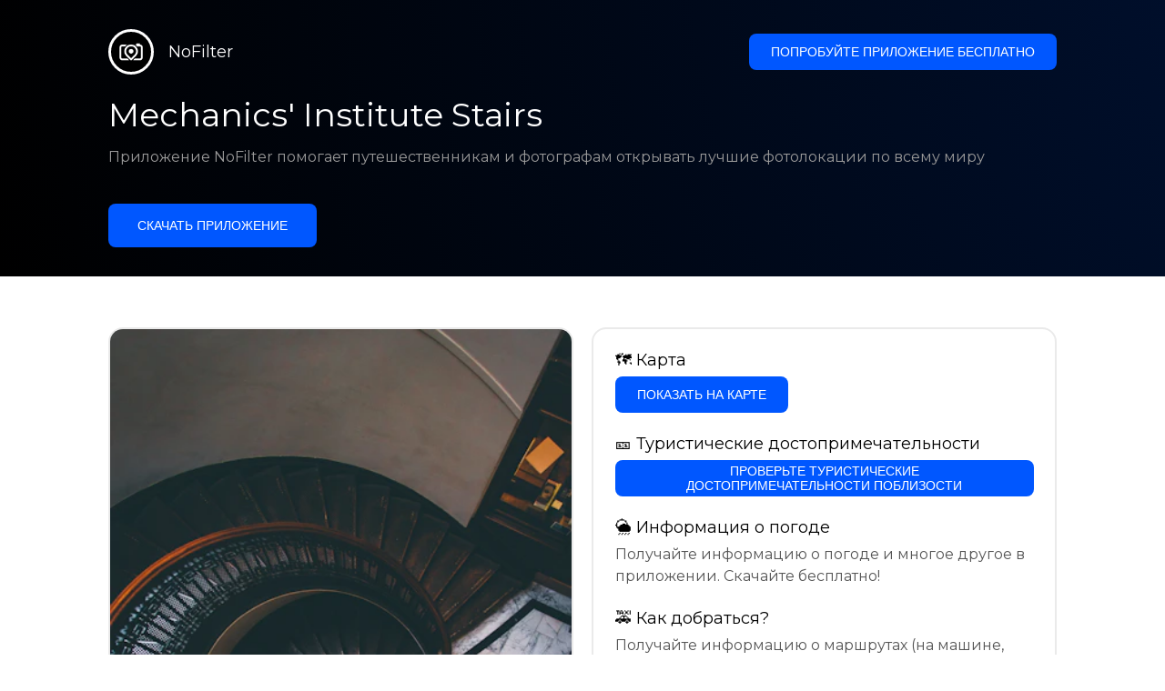

--- FILE ---
content_type: text/html; charset=utf-8
request_url: https://getnofilter.com/ru/spot/mechanics-institute-stairs-in-united-states
body_size: 7857
content:
<!DOCTYPE html><html lang="ru"><head><meta charSet="utf-8"/><meta name="viewport" content="width=device-width, initial-scale=1"/><link rel="preload" href="/_next/static/media/e8f2fbee2754df70-s.p.9b7a96b4.woff2" as="font" crossorigin="" type="font/woff2"/><link rel="preload" as="image" href="https://images.unsplash.com/photo-1534380084627-2d94b8093f99?ixlib=rb-1.2.1&amp;q=80&amp;auto=format&amp;crop=entropy&amp;cs=tinysrgb&amp;w=400&amp;fit=max&amp;ixid=eyJhcHBfaWQiOjIzOTI1fQ" fetchPriority="high"/><link rel="stylesheet" href="/_next/static/chunks/f4e0acf8cdada3ec.css" data-precedence="next"/><link rel="stylesheet" href="/_next/static/chunks/d5fee9eb36fedcb3.css" data-precedence="next"/><link rel="preload" as="script" fetchPriority="low" href="/_next/static/chunks/4c52643e5f1cf96b.js"/><script src="/_next/static/chunks/bed41af93ccbf77b.js" async=""></script><script src="/_next/static/chunks/8082ab48faca5ea1.js" async=""></script><script src="/_next/static/chunks/0e4889d356df2fcb.js" async=""></script><script src="/_next/static/chunks/turbopack-982cc4d3ec32fdef.js" async=""></script><script src="/_next/static/chunks/ff1a16fafef87110.js" async=""></script><script src="/_next/static/chunks/7dd66bdf8a7e5707.js" async=""></script><script src="/_next/static/chunks/a5196e0b2ba7a278.js" async=""></script><script src="/_next/static/chunks/84cb2b6e89d7b546.js" async=""></script><meta name="next-size-adjust" content=""/><link rel="preconnect" href="https://images.unsplash.com" crossorigin="anonymous"/><link rel="preconnect" href="https://statics.getnofilter.com" crossorigin="anonymous"/><meta name="theme-color" content="#ffffff"/><title>Mechanics&#x27; Institute Stairs - United States</title><meta name="description" content="Лестница Института механиков в Сан-Франциско, Соединенные Штаты, является отличным местом для посещения как туристами, так и фотографами. Расположенная на Мишн-стрит, известной своим ярким уличным искусством и граффити, большая лестница включает крутые ступени, выкрашенные в черный цвет, с настенными росписями, которые добавляют ей яркости. Лестница также оснащена светодиодным освещением, что помогает подчеркнуть ее красоту ночью, когда включены огни. На вершине лестницы виден исторический Институт механиков в стиле бозар, который был объявлен историческим памятником в 1985 году. Основная же достопримечательность здесь — просторная зона для сидения сбоку, предоставленная посетителям знаковой лестницы, чтобы они могли отдохнуть, насладиться видом, почитать книгу или просто наблюдать за прохожими в разнообразном Сан-Франциско."/><meta name="author" content="Broda Noel"/><meta name="keywords" content="photo spots,photo location,best places to take photos,best instagrammable places,photo-travel app"/><meta name="robots" content="index, follow"/><meta name="apple-itunes-app" content="app-id=1445583976"/><meta name="fb:app_id" content="379133649596384"/><meta name="X-UA-Compatible" content="ie=edge"/><link rel="canonical" href="https://getnofilter.com/ru/spot/mechanics-institute-stairs-in-united-states"/><link rel="alternate" hrefLang="ar" href="https://getnofilter.com/ar/spot/mechanics-institute-stairs-in-united-states"/><link rel="alternate" hrefLang="az" href="https://getnofilter.com/az/spot/mechanics-institute-stairs-in-united-states"/><link rel="alternate" hrefLang="be" href="https://getnofilter.com/be/spot/mechanics-institute-stairs-in-united-states"/><link rel="alternate" hrefLang="ca" href="https://getnofilter.com/ca/spot/mechanics-institute-stairs-in-united-states"/><link rel="alternate" hrefLang="cs" href="https://getnofilter.com/cs/spot/mechanics-institute-stairs-in-united-states"/><link rel="alternate" hrefLang="de" href="https://getnofilter.com/de/spot/mechanics-institute-stairs-in-united-states"/><link rel="alternate" hrefLang="en" href="https://getnofilter.com/en/spot/mechanics-institute-stairs-in-united-states"/><link rel="alternate" hrefLang="es" href="https://getnofilter.com/es/spot/mechanics-institute-stairs-in-united-states"/><link rel="alternate" hrefLang="fa" href="https://getnofilter.com/fa/spot/mechanics-institute-stairs-in-united-states"/><link rel="alternate" hrefLang="fr" href="https://getnofilter.com/fr/spot/mechanics-institute-stairs-in-united-states"/><link rel="alternate" hrefLang="hi" href="https://getnofilter.com/hi/spot/mechanics-institute-stairs-in-united-states"/><link rel="alternate" hrefLang="hr" href="https://getnofilter.com/hr/spot/mechanics-institute-stairs-in-united-states"/><link rel="alternate" hrefLang="hu" href="https://getnofilter.com/hu/spot/mechanics-institute-stairs-in-united-states"/><link rel="alternate" hrefLang="id" href="https://getnofilter.com/id/spot/mechanics-institute-stairs-in-united-states"/><link rel="alternate" hrefLang="in" href="https://getnofilter.com/id/spot/mechanics-institute-stairs-in-united-states"/><link rel="alternate" hrefLang="is" href="https://getnofilter.com/is/spot/mechanics-institute-stairs-in-united-states"/><link rel="alternate" hrefLang="it" href="https://getnofilter.com/it/spot/mechanics-institute-stairs-in-united-states"/><link rel="alternate" hrefLang="ja" href="https://getnofilter.com/ja/spot/mechanics-institute-stairs-in-united-states"/><link rel="alternate" hrefLang="ko" href="https://getnofilter.com/ko/spot/mechanics-institute-stairs-in-united-states"/><link rel="alternate" hrefLang="nl" href="https://getnofilter.com/nl/spot/mechanics-institute-stairs-in-united-states"/><link rel="alternate" hrefLang="pl" href="https://getnofilter.com/pl/spot/mechanics-institute-stairs-in-united-states"/><link rel="alternate" hrefLang="pt" href="https://getnofilter.com/pt/spot/mechanics-institute-stairs-in-united-states"/><link rel="alternate" hrefLang="ro" href="https://getnofilter.com/ro/spot/mechanics-institute-stairs-in-united-states"/><link rel="alternate" hrefLang="ru" href="https://getnofilter.com/ru/spot/mechanics-institute-stairs-in-united-states"/><link rel="alternate" hrefLang="sk" href="https://getnofilter.com/sk/spot/mechanics-institute-stairs-in-united-states"/><link rel="alternate" hrefLang="sv" href="https://getnofilter.com/sv/spot/mechanics-institute-stairs-in-united-states"/><link rel="alternate" hrefLang="th" href="https://getnofilter.com/th/spot/mechanics-institute-stairs-in-united-states"/><link rel="alternate" hrefLang="tr" href="https://getnofilter.com/tr/spot/mechanics-institute-stairs-in-united-states"/><link rel="alternate" hrefLang="uk" href="https://getnofilter.com/uk/spot/mechanics-institute-stairs-in-united-states"/><link rel="alternate" hrefLang="vi" href="https://getnofilter.com/vi/spot/mechanics-institute-stairs-in-united-states"/><link rel="alternate" hrefLang="zh" href="https://getnofilter.com/zh/spot/mechanics-institute-stairs-in-united-states"/><meta property="og:title" content="Mechanics&#x27; Institute Stairs - United States"/><meta property="og:description" content="Лестница Института механиков в Сан-Франциско, Соединенные Штаты, является отличным местом для посещения как туристами, так и фотографами. Расположенная на Мишн-стрит, известной своим ярким уличным искусством и граффити, большая лестница включает крутые ступени, выкрашенные в черный цвет, с настенными росписями, которые добавляют ей яркости. Лестница также оснащена светодиодным освещением, что помогает подчеркнуть ее красоту ночью, когда включены огни. На вершине лестницы виден исторический Институт механиков в стиле бозар, который был объявлен историческим памятником в 1985 году. Основная же достопримечательность здесь — просторная зона для сидения сбоку, предоставленная посетителям знаковой лестницы, чтобы они могли отдохнуть, насладиться видом, почитать книгу или просто наблюдать за прохожими в разнообразном Сан-Франциско."/><meta property="og:url" content="https://getnofilter.com/ru/spot/mechanics-institute-stairs-in-united-states"/><meta property="og:site_name" content="NoFilter®"/><meta property="og:locale" content="ru"/><meta property="og:image" content="https://images.unsplash.com/photo-1534380084627-2d94b8093f99?ixlib=rb-1.2.1&amp;q=80&amp;auto=format&amp;crop=entropy&amp;cs=tinysrgb&amp;w=1080&amp;fit=max&amp;ixid=eyJhcHBfaWQiOjIzOTI1fQ"/><meta property="og:image:width" content="4000"/><meta property="og:image:height" content="6000"/><meta property="og:image:alt" content="Mechanics&#x27; Institute Stairs - United States"/><meta property="og:type" content="website"/><meta name="twitter:card" content="summary_large_image"/><meta name="twitter:title" content="Mechanics&#x27; Institute Stairs - United States"/><meta name="twitter:description" content="Лестница Института механиков в Сан-Франциско, Соединенные Штаты, является отличным местом для посещения как туристами, так и фотографами. Расположенная на Мишн-стрит, известной своим ярким уличным искусством и граффити, большая лестница включает крутые ступени, выкрашенные в черный цвет, с настенными росписями, которые добавляют ей яркости. Лестница также оснащена светодиодным освещением, что помогает подчеркнуть ее красоту ночью, когда включены огни. На вершине лестницы виден исторический Институт механиков в стиле бозар, который был объявлен историческим памятником в 1985 году. Основная же достопримечательность здесь — просторная зона для сидения сбоку, предоставленная посетителям знаковой лестницы, чтобы они могли отдохнуть, насладиться видом, почитать книгу или просто наблюдать за прохожими в разнообразном Сан-Франциско."/><meta name="twitter:image" content="https://images.unsplash.com/photo-1534380084627-2d94b8093f99?ixlib=rb-1.2.1&amp;q=80&amp;auto=format&amp;crop=entropy&amp;cs=tinysrgb&amp;w=1080&amp;fit=max&amp;ixid=eyJhcHBfaWQiOjIzOTI1fQ"/><meta name="twitter:image:width" content="4000"/><meta name="twitter:image:height" content="6000"/><meta name="twitter:image:alt" content="Mechanics&#x27; Institute Stairs - United States"/><link rel="shortcut icon" href="/img/favicon-small.png"/><link rel="apple-touch-icon" href="/img/favicon.png"/><script src="/_next/static/chunks/a6dad97d9634a72d.js" noModule=""></script></head><body class="montserrat_a82a09f6-module__zj2oXG__className"><div hidden=""><!--$--><!--/$--></div><div class="Header-module__ldgnoG__root"><div class="content-wrapper"><div class="Header-module__ldgnoG__top"><a class="Logo-module__FeqWJG__root" href="/ru"><div class="Logo-module__FeqWJG__image"></div><div class="Logo-module__FeqWJG__text">NoFilter</div></a><div class="desktopOnly"><button class="Button-module__e7WGRa__root   ">Попробуйте приложение бесплатно</button></div></div><div class="Header-module__ldgnoG__center"><div class="Header-module__ldgnoG__left"><h1>Mechanics&#x27; Institute Stairs</h1><p>Приложение NoFilter помогает путешественникам и фотографам открывать лучшие фотолокации по всему миру</p><button class="Button-module__e7WGRa__root Button-module__e7WGRa__big  ">Скачать приложение</button></div></div></div></div><div class="Spot-module__d2znca__root"><div class="content-wrapper" id="content"><article class="TheSpot-module__2jdcOG__root"><div class="TheSpot-module__2jdcOG__wrapper"><div class="TheSpot-module__2jdcOG__photo" data-n="1"><figure><img fetchPriority="high" class="img" src="https://images.unsplash.com/photo-1534380084627-2d94b8093f99?ixlib=rb-1.2.1&amp;q=80&amp;auto=format&amp;crop=entropy&amp;cs=tinysrgb&amp;w=400&amp;fit=max&amp;ixid=eyJhcHBfaWQiOjIzOTI1fQ" alt="Mechanics&#x27; Institute Stairs - United States" style="width:100%;aspect-ratio:0.6666666666666666"/><figcaption>Mechanics&#x27; Institute Stairs - United States</figcaption><div class="TheSpot-module__2jdcOG__data"><div class="TheSpot-module__2jdcOG__by"><div class="TheSpot-module__2jdcOG__avatar">U</div><span>@<!-- -->jaredd_craig<!-- --> - Unsplash</span></div><div class="TheSpot-module__2jdcOG__name">Mechanics&#x27; Institute Stairs</div><div class="TheSpot-module__2jdcOG__from">📍 <!-- -->United States</div></div><div class="TheSpot-module__2jdcOG__description"><span>Лестница Института механиков в Сан-Франциско, Соединенные Штаты, является отличным местом для посещения как туристами, так и фотографами. Расположенная на Мишн-стрит, известной своим ярким уличным искусством и граффити, большая лестница включает крутые ступени, выкрашенные в черный цвет, с настенными росписями, которые добавляют ей яркости. Лестница также оснащена светодиодным освещением, что помогает подчеркнуть ее красоту ночью, когда включены огни. На вершине лестницы виден исторический Институт механиков в стиле бозар, который был объявлен историческим памятником в 1985 году. Основная же достопримечательность здесь — просторная зона для сидения сбоку, предоставленная посетителям знаковой лестницы, чтобы они могли отдохнуть, насладиться видом, почитать книгу или просто наблюдать за прохожими в разнообразном Сан-Франциско.</span></div></figure></div><div class="TheSpot-module__2jdcOG__actions"><h2 style="margin-top:0">🗺 <!-- -->Карта</h2><button class="Button-module__e7WGRa__root   TheSpot-module__2jdcOG__checkButton">Показать на карте</button><h2>🎫 <!-- -->Туристические достопримечательности</h2><button class="Button-module__e7WGRa__root   TheSpot-module__2jdcOG__checkButton">Проверьте туристические достопримечательности поблизости</button><h2>🌦 <!-- -->Информация о погоде</h2><div class="TheSpot-module__2jdcOG__action_text">Получайте информацию о погоде и многое другое в приложении. Скачайте бесплатно!</div><h2>🚕 <!-- -->Как добраться?</h2><div class="TheSpot-module__2jdcOG__action_text">Получайте информацию о маршрутах (на машине, пешком, общественным транспортом и др.) и многое другое в приложении. Скачайте бесплатно!</div></div></div></article><div class="Spot-module__d2znca__download"><div class="JoinToday-module__8RVVCq__root"><div class="JoinToday-module__8RVVCq__wrapper"><div class="JoinToday-module__8RVVCq__text">Хотите увидеть больше?<br/>Скачайте приложение. Это бесплатно!</div><div class="JoinToday-module__8RVVCq__download"><button class="Button-module__e7WGRa__root Button-module__e7WGRa__big Button-module__e7WGRa__secondary ">Нажмите здесь</button></div></div></div></div></div></div><!--$--><!--/$--><div class="Footer-module__Grjkva__root"><div class="content-wrapper"><div class="Footer-module__Grjkva__wrapper"><div class="Footer-module__Grjkva__left"><div>NoFilter</div><div class="Footer-module__Grjkva__lema">Откройте для себя лучшие фотолокации рядом и по всему миру. Найдите потрясающие места, проверенные фотографами. Бесплатное приложение для Android и iOS</div><div class="Footer-module__Grjkva__title">Социальные сети</div><div class="Footer-module__Grjkva__socialMedia"><a href="https://instagram.com/getnofilter" target="_blank" rel="noopener noreferrer">@getnofilter</a></div></div><div class="Footer-module__Grjkva__center"><div><div class="Footer-module__Grjkva__title">Полезные ссылки</div><ul><li><a href="/ru/blog">Блог</a></li><li><a href="/ru/terms-of-use">Условия использования</a></li><li><a href="/ru/privacy-policy">Политика конфиденциальности</a></li><li><a href="/ru/developers">Developers</a></li><li><a href="ru/brand-toolkit">Brand Toolkit</a></li><li><a href="/ru/contact">Свяжитесь с нами</a></li></ul></div></div><div class="Footer-module__Grjkva__right"><div class="Footer-module__Grjkva__title">Хотите увидеть больше?<br/>Скачайте приложение. Это бесплатно!</div></div></div></div><div class="Footer-module__Grjkva__bottom"><div class="content-wrapper"><div>© Copyright - NoFilter</div></div></div></div><script src="/_next/static/chunks/4c52643e5f1cf96b.js" id="_R_" async=""></script><script>(self.__next_f=self.__next_f||[]).push([0])</script><script>self.__next_f.push([1,"1:\"$Sreact.fragment\"\n2:I[39756,[\"/_next/static/chunks/ff1a16fafef87110.js\",\"/_next/static/chunks/7dd66bdf8a7e5707.js\"],\"default\"]\n3:I[37457,[\"/_next/static/chunks/ff1a16fafef87110.js\",\"/_next/static/chunks/7dd66bdf8a7e5707.js\"],\"default\"]\n6:I[97367,[\"/_next/static/chunks/ff1a16fafef87110.js\",\"/_next/static/chunks/7dd66bdf8a7e5707.js\"],\"OutletBoundary\"]\n8:I[11533,[\"/_next/static/chunks/ff1a16fafef87110.js\",\"/_next/static/chunks/7dd66bdf8a7e5707.js\"],\"AsyncMetadataOutlet\"]\na:I[97367,[\"/_next/static/chunks/ff1a16fafef87110.js\",\"/_next/static/chunks/7dd66bdf8a7e5707.js\"],\"ViewportBoundary\"]\nc:I[97367,[\"/_next/static/chunks/ff1a16fafef87110.js\",\"/_next/static/chunks/7dd66bdf8a7e5707.js\"],\"MetadataBoundary\"]\nd:\"$Sreact.suspense\"\nf:I[68027,[],\"default\"]\n:HL[\"/_next/static/chunks/f4e0acf8cdada3ec.css\",\"style\"]\n:HL[\"/_next/static/media/e8f2fbee2754df70-s.p.9b7a96b4.woff2\",\"font\",{\"crossOrigin\":\"\",\"type\":\"font/woff2\"}]\n:HL[\"/_next/static/chunks/d5fee9eb36fedcb3.css\",\"style\"]\n"])</script><script>self.__next_f.push([1,"0:{\"P\":null,\"b\":\"8ue0UDvI8FZK_NeqvX7jw\",\"p\":\"\",\"c\":[\"\",\"ru\",\"spot\",\"mechanics-institute-stairs-in-united-states\"],\"i\":false,\"f\":[[[\"\",{\"children\":[[\"lang\",\"ru\",\"d\"],{\"children\":[\"spot\",{\"children\":[[\"slug\",\"mechanics-institute-stairs-in-united-states\",\"d\"],{\"children\":[\"__PAGE__\",{}]}]}]},\"$undefined\",\"$undefined\",true]}],[\"\",[\"$\",\"$1\",\"c\",{\"children\":[null,[\"$\",\"$L2\",null,{\"parallelRouterKey\":\"children\",\"error\":\"$undefined\",\"errorStyles\":\"$undefined\",\"errorScripts\":\"$undefined\",\"template\":[\"$\",\"$L3\",null,{}],\"templateStyles\":\"$undefined\",\"templateScripts\":\"$undefined\",\"notFound\":[[[\"$\",\"title\",null,{\"children\":\"404: This page could not be found.\"}],[\"$\",\"div\",null,{\"style\":{\"fontFamily\":\"system-ui,\\\"Segoe UI\\\",Roboto,Helvetica,Arial,sans-serif,\\\"Apple Color Emoji\\\",\\\"Segoe UI Emoji\\\"\",\"height\":\"100vh\",\"textAlign\":\"center\",\"display\":\"flex\",\"flexDirection\":\"column\",\"alignItems\":\"center\",\"justifyContent\":\"center\"},\"children\":[\"$\",\"div\",null,{\"children\":[[\"$\",\"style\",null,{\"dangerouslySetInnerHTML\":{\"__html\":\"body{color:#000;background:#fff;margin:0}.next-error-h1{border-right:1px solid rgba(0,0,0,.3)}@media (prefers-color-scheme:dark){body{color:#fff;background:#000}.next-error-h1{border-right:1px solid rgba(255,255,255,.3)}}\"}}],[\"$\",\"h1\",null,{\"className\":\"next-error-h1\",\"style\":{\"display\":\"inline-block\",\"margin\":\"0 20px 0 0\",\"padding\":\"0 23px 0 0\",\"fontSize\":24,\"fontWeight\":500,\"verticalAlign\":\"top\",\"lineHeight\":\"49px\"},\"children\":404}],[\"$\",\"div\",null,{\"style\":{\"display\":\"inline-block\"},\"children\":[\"$\",\"h2\",null,{\"style\":{\"fontSize\":14,\"fontWeight\":400,\"lineHeight\":\"49px\",\"margin\":0},\"children\":\"This page could not be found.\"}]}]]}]}]],[]],\"forbidden\":\"$undefined\",\"unauthorized\":\"$undefined\"}]]}],{\"children\":[[\"lang\",\"ru\",\"d\"],[\"$\",\"$1\",\"c\",{\"children\":[[[\"$\",\"link\",\"0\",{\"rel\":\"stylesheet\",\"href\":\"/_next/static/chunks/f4e0acf8cdada3ec.css\",\"precedence\":\"next\",\"crossOrigin\":\"$undefined\",\"nonce\":\"$undefined\"}],[\"$\",\"script\",\"script-0\",{\"src\":\"/_next/static/chunks/a5196e0b2ba7a278.js\",\"async\":true,\"nonce\":\"$undefined\"}]],\"$L4\"]}],{\"children\":[\"spot\",[\"$\",\"$1\",\"c\",{\"children\":[null,[\"$\",\"$L2\",null,{\"parallelRouterKey\":\"children\",\"error\":\"$undefined\",\"errorStyles\":\"$undefined\",\"errorScripts\":\"$undefined\",\"template\":[\"$\",\"$L3\",null,{}],\"templateStyles\":\"$undefined\",\"templateScripts\":\"$undefined\",\"notFound\":\"$undefined\",\"forbidden\":\"$undefined\",\"unauthorized\":\"$undefined\"}]]}],{\"children\":[[\"slug\",\"mechanics-institute-stairs-in-united-states\",\"d\"],[\"$\",\"$1\",\"c\",{\"children\":[null,[\"$\",\"$L2\",null,{\"parallelRouterKey\":\"children\",\"error\":\"$undefined\",\"errorStyles\":\"$undefined\",\"errorScripts\":\"$undefined\",\"template\":[\"$\",\"$L3\",null,{}],\"templateStyles\":\"$undefined\",\"templateScripts\":\"$undefined\",\"notFound\":\"$undefined\",\"forbidden\":\"$undefined\",\"unauthorized\":\"$undefined\"}]]}],{\"children\":[\"__PAGE__\",[\"$\",\"$1\",\"c\",{\"children\":[\"$L5\",[[\"$\",\"link\",\"0\",{\"rel\":\"stylesheet\",\"href\":\"/_next/static/chunks/d5fee9eb36fedcb3.css\",\"precedence\":\"next\",\"crossOrigin\":\"$undefined\",\"nonce\":\"$undefined\"}],[\"$\",\"script\",\"script-0\",{\"src\":\"/_next/static/chunks/84cb2b6e89d7b546.js\",\"async\":true,\"nonce\":\"$undefined\"}]],[\"$\",\"$L6\",null,{\"children\":[\"$L7\",[\"$\",\"$L8\",null,{\"promise\":\"$@9\"}]]}]]}],{},null,false]},null,false]},null,false]},null,false]},null,false],[\"$\",\"$1\",\"h\",{\"children\":[null,[[\"$\",\"$La\",null,{\"children\":\"$Lb\"}],[\"$\",\"meta\",null,{\"name\":\"next-size-adjust\",\"content\":\"\"}]],[\"$\",\"$Lc\",null,{\"children\":[\"$\",\"div\",null,{\"hidden\":true,\"children\":[\"$\",\"$d\",null,{\"fallback\":null,\"children\":\"$Le\"}]}]}]]}],false]],\"m\":\"$undefined\",\"G\":[\"$f\",[]],\"s\":false,\"S\":true}\n"])</script><script>self.__next_f.push([1,"10:I[22016,[\"/_next/static/chunks/a5196e0b2ba7a278.js\",\"/_next/static/chunks/84cb2b6e89d7b546.js\"],\"default\"]\n"])</script><script>self.__next_f.push([1,"4:[\"$\",\"html\",null,{\"lang\":\"ru\",\"children\":[[\"$\",\"head\",null,{\"children\":[[\"$\",\"link\",null,{\"rel\":\"preconnect\",\"href\":\"https://images.unsplash.com\",\"crossOrigin\":\"anonymous\"}],[\"$\",\"link\",null,{\"rel\":\"preconnect\",\"href\":\"https://statics.getnofilter.com\",\"crossOrigin\":\"anonymous\"}]]}],[\"$\",\"body\",null,{\"className\":\"montserrat_a82a09f6-module__zj2oXG__className\",\"children\":[[\"$\",\"$L2\",null,{\"parallelRouterKey\":\"children\",\"error\":\"$undefined\",\"errorStyles\":\"$undefined\",\"errorScripts\":\"$undefined\",\"template\":[\"$\",\"$L3\",null,{}],\"templateStyles\":\"$undefined\",\"templateScripts\":\"$undefined\",\"notFound\":\"$undefined\",\"forbidden\":\"$undefined\",\"unauthorized\":\"$undefined\"}],[\"$\",\"div\",null,{\"className\":\"Footer-module__Grjkva__root\",\"children\":[[\"$\",\"div\",null,{\"className\":\"content-wrapper\",\"children\":[\"$\",\"div\",null,{\"className\":\"Footer-module__Grjkva__wrapper\",\"children\":[[\"$\",\"div\",null,{\"className\":\"Footer-module__Grjkva__left\",\"children\":[[\"$\",\"div\",null,{\"children\":\"NoFilter\"}],[\"$\",\"div\",null,{\"className\":\"Footer-module__Grjkva__lema\",\"children\":\"Откройте для себя лучшие фотолокации рядом и по всему миру. Найдите потрясающие места, проверенные фотографами. Бесплатное приложение для Android и iOS\"}],[\"$\",\"div\",null,{\"className\":\"Footer-module__Grjkva__title\",\"children\":\"Социальные сети\"}],[\"$\",\"div\",null,{\"className\":\"Footer-module__Grjkva__socialMedia\",\"children\":[\"$\",\"a\",null,{\"href\":\"https://instagram.com/getnofilter\",\"target\":\"_blank\",\"rel\":\"noopener noreferrer\",\"children\":\"@getnofilter\"}]}]]}],[\"$\",\"div\",null,{\"className\":\"Footer-module__Grjkva__center\",\"children\":[\"$\",\"div\",null,{\"className\":\"$undefined\",\"children\":[[\"$\",\"div\",null,{\"className\":\"Footer-module__Grjkva__title\",\"children\":\"Полезные ссылки\"}],[\"$\",\"ul\",null,{\"children\":[[\"$\",\"li\",null,{\"children\":[\"$\",\"$L10\",null,{\"href\":\"/ru/blog\",\"prefetch\":false,\"children\":\"Блог\"}]}],[\"$\",\"li\",null,{\"children\":[\"$\",\"$L10\",null,{\"href\":\"/ru/terms-of-use\",\"prefetch\":false,\"children\":\"Условия использования\"}]}],[\"$\",\"li\",null,{\"children\":[\"$\",\"$L10\",null,{\"href\":\"/ru/privacy-policy\",\"prefetch\":false,\"children\":\"Политика конфиденциальности\"}]}],[\"$\",\"li\",null,{\"children\":[\"$\",\"$L10\",null,{\"href\":\"/ru/developers\",\"prefetch\":false,\"children\":\"Developers\"}]}],[\"$\",\"li\",null,{\"children\":[\"$\",\"$L10\",null,{\"href\":\"ru/brand-toolkit\",\"prefetch\":false,\"children\":\"Brand Toolkit\"}]}],[\"$\",\"li\",null,{\"children\":[\"$\",\"$L10\",null,{\"href\":\"/ru/contact\",\"prefetch\":false,\"children\":\"Свяжитесь с нами\"}]}]]}]]}]}],[\"$\",\"div\",null,{\"className\":\"Footer-module__Grjkva__right\",\"children\":[\"$\",\"div\",null,{\"className\":\"Footer-module__Grjkva__title\",\"children\":[\"Хотите увидеть больше?\",[\"$\",\"br\",null,{}],\"Скачайте приложение. Это бесплатно!\"]}]}]]}]}],[\"$\",\"div\",null,{\"className\":\"Footer-module__Grjkva__bottom\",\"children\":[\"$\",\"div\",null,{\"className\":\"content-wrapper\",\"children\":[\"$\",\"div\",null,{\"children\":\"© Copyright - NoFilter\"}]}]}]]}]]}]]}]\n"])</script><script>self.__next_f.push([1,"b:[[\"$\",\"meta\",\"0\",{\"charSet\":\"utf-8\"}],[\"$\",\"meta\",\"1\",{\"name\":\"viewport\",\"content\":\"width=device-width, initial-scale=1\"}],[\"$\",\"meta\",\"2\",{\"name\":\"theme-color\",\"content\":\"#ffffff\"}]]\n7:null\n"])</script><script>self.__next_f.push([1,"11:I[79520,[\"/_next/static/chunks/a5196e0b2ba7a278.js\",\"/_next/static/chunks/84cb2b6e89d7b546.js\"],\"\"]\n12:T1492,"])</script><script>self.__next_f.push([1,"[{\"@context\":\"https://schema.org/\",\"@type\":\"WebPage\",\"@id\":\"https://getnofilter.com/ru/spot/mechanics-institute-stairs-in-united-states#webpage\",\"url\":\"https://getnofilter.com/ru/spot/mechanics-institute-stairs-in-united-states\",\"name\":\"Mechanics' Institute Stairs - United States\",\"description\":\"Лестница Института механиков в Сан-Франциско, Соединенные Штаты, является отличным местом для посещения как туристами, так и фотографами. Расположенная на Мишн-стрит, известной своим ярким уличным искусством и граффити, большая лестница включает крутые ступени, выкрашенные в черный цвет, с настенными росписями, которые добавляют ей яркости. Лестница также оснащена светодиодным освещением, что помогает подчеркнуть ее красоту ночью, когда включены огни. На вершине лестницы виден исторический Институт механиков в стиле бозар, который был объявлен историческим памятником в 1985 году. Основная же достопримечательность здесь — просторная зона для сидения сбоку, предоставленная посетителям знаковой лестницы, чтобы они могли отдохнуть, насладиться видом, почитать книгу или просто наблюдать за прохожими в разнообразном Сан-Франциско.\",\"inLanguage\":\"ru\",\"isPartOf\":\"https://getnofilter.com\",\"primaryImageOfPage\":{\"@id\":\"https://getnofilter.com/ru/spot/mechanics-institute-stairs-in-united-states#image\"},\"mainEntity\":{\"@id\":\"https://getnofilter.com/ru/spot/mechanics-institute-stairs-in-united-states#place\"}},{\"@context\":\"https://schema.org/\",\"@type\":\"Place\",\"@id\":\"https://getnofilter.com/ru/spot/mechanics-institute-stairs-in-united-states#place\",\"mainEntityOfPage\":\"https://getnofilter.com/ru/spot/mechanics-institute-stairs-in-united-states#webpage\",\"url\":\"https://getnofilter.com/ru/spot/mechanics-institute-stairs-in-united-states\",\"hasMap\":\"https://getnofilter.com/ru/spot/mechanics-institute-stairs-in-united-states\",\"name\":\"Mechanics' Institute Stairs - United States\",\"description\":\"Лестница Института механиков в Сан-Франциско, Соединенные Штаты, является отличным местом для посещения как туристами, так и фотографами. Расположенная на Мишн-стрит, известной своим ярким уличным искусством и граффити, большая лестница включает крутые ступени, выкрашенные в черный цвет, с настенными росписями, которые добавляют ей яркости. Лестница также оснащена светодиодным освещением, что помогает подчеркнуть ее красоту ночью, когда включены огни. На вершине лестницы виден исторический Институт механиков в стиле бозар, который был объявлен историческим памятником в 1985 году. Основная же достопримечательность здесь — просторная зона для сидения сбоку, предоставленная посетителям знаковой лестницы, чтобы они могли отдохнуть, насладиться видом, почитать книгу или просто наблюдать за прохожими в разнообразном Сан-Франциско.\",\"image\":\"https://images.unsplash.com/photo-1534380084627-2d94b8093f99?ixlib=rb-1.2.1\u0026q=80\u0026auto=format\u0026crop=entropy\u0026cs=tinysrgb\u0026w=1080\u0026fit=max\u0026ixid=eyJhcHBfaWQiOjIzOTI1fQ\",\"latitude\":37.7888673556144,\"longitude\":-122.4030932751734,\"geo\":{\"@type\":\"GeoCoordinates\",\"latitude\":37.7888673556144,\"longitude\":-122.4030932751734},\"address\":{\"@type\":\"PostalAddress\",\"addressCountry\":\"United States\",\"addressLocality\":\"United States\"},\"publicAccess\":true},{\"@context\":\"https://schema.org/\",\"@type\":\"ImageObject\",\"@id\":\"https://getnofilter.com/ru/spot/mechanics-institute-stairs-in-united-states#image\",\"contentUrl\":\"https://images.unsplash.com/photo-1534380084627-2d94b8093f99?ixlib=rb-1.2.1\u0026q=80\u0026auto=format\u0026crop=entropy\u0026cs=tinysrgb\u0026w=1080\u0026fit=max\u0026ixid=eyJhcHBfaWQiOjIzOTI1fQ\",\"license\":\"https://getnofilter.com/terms-of-use\",\"acquireLicensePage\":\"https://getnofilter.com/terms-of-use\",\"creditText\":\"NoFilter \u0026 Photo author\",\"width\":4000,\"height\":6000,\"caption\":\"Mechanics' Institute Stairs - United States\",\"creator\":{\"@type\":\"Person\",\"name\":\"jaredd_craig\"},\"representativeOfPage\":true,\"copyrightNotice\":\"NoFilter \u0026 Photo author\"}]"])</script><script>self.__next_f.push([1,"5:[[\"$\",\"$L11\",null,{\"id\":\"spot-jsonld\",\"type\":\"application/ld+json\",\"dangerouslySetInnerHTML\":{\"__html\":\"$12\"}}],\"$L13\",\"$L14\",\"$L15\"]\n"])</script><script>self.__next_f.push([1,"9:{\"metadata\":[[\"$\",\"title\",\"0\",{\"children\":\"Mechanics' Institute Stairs - United States\"}],[\"$\",\"meta\",\"1\",{\"name\":\"description\",\"content\":\"Лестница Института механиков в Сан-Франциско, Соединенные Штаты, является отличным местом для посещения как туристами, так и фотографами. Расположенная на Мишн-стрит, известной своим ярким уличным искусством и граффити, большая лестница включает крутые ступени, выкрашенные в черный цвет, с настенными росписями, которые добавляют ей яркости. Лестница также оснащена светодиодным освещением, что помогает подчеркнуть ее красоту ночью, когда включены огни. На вершине лестницы виден исторический Институт механиков в стиле бозар, который был объявлен историческим памятником в 1985 году. Основная же достопримечательность здесь — просторная зона для сидения сбоку, предоставленная посетителям знаковой лестницы, чтобы они могли отдохнуть, насладиться видом, почитать книгу или просто наблюдать за прохожими в разнообразном Сан-Франциско.\"}],[\"$\",\"meta\",\"2\",{\"name\":\"author\",\"content\":\"Broda Noel\"}],[\"$\",\"meta\",\"3\",{\"name\":\"keywords\",\"content\":\"photo spots,photo location,best places to take photos,best instagrammable places,photo-travel app\"}],[\"$\",\"meta\",\"4\",{\"name\":\"robots\",\"content\":\"index, follow\"}],[\"$\",\"meta\",\"5\",{\"name\":\"apple-itunes-app\",\"content\":\"app-id=1445583976\"}],[\"$\",\"meta\",\"6\",{\"name\":\"fb:app_id\",\"content\":\"379133649596384\"}],[\"$\",\"meta\",\"7\",{\"name\":\"X-UA-Compatible\",\"content\":\"ie=edge\"}],[\"$\",\"link\",\"8\",{\"rel\":\"canonical\",\"href\":\"https://getnofilter.com/ru/spot/mechanics-institute-stairs-in-united-states\"}],[\"$\",\"link\",\"9\",{\"rel\":\"alternate\",\"hrefLang\":\"ar\",\"href\":\"https://getnofilter.com/ar/spot/mechanics-institute-stairs-in-united-states\"}],[\"$\",\"link\",\"10\",{\"rel\":\"alternate\",\"hrefLang\":\"az\",\"href\":\"https://getnofilter.com/az/spot/mechanics-institute-stairs-in-united-states\"}],[\"$\",\"link\",\"11\",{\"rel\":\"alternate\",\"hrefLang\":\"be\",\"href\":\"https://getnofilter.com/be/spot/mechanics-institute-stairs-in-united-states\"}],[\"$\",\"link\",\"12\",{\"rel\":\"alternate\",\"hrefLang\":\"ca\",\"href\":\"https://getnofilter.com/ca/spot/mechanics-institute-stairs-in-united-states\"}],[\"$\",\"link\",\"13\",{\"rel\":\"alternate\",\"hrefLang\":\"cs\",\"href\":\"https://getnofilter.com/cs/spot/mechanics-institute-stairs-in-united-states\"}],[\"$\",\"link\",\"14\",{\"rel\":\"alternate\",\"hrefLang\":\"de\",\"href\":\"https://getnofilter.com/de/spot/mechanics-institute-stairs-in-united-states\"}],[\"$\",\"link\",\"15\",{\"rel\":\"alternate\",\"hrefLang\":\"en\",\"href\":\"https://getnofilter.com/en/spot/mechanics-institute-stairs-in-united-states\"}],[\"$\",\"link\",\"16\",{\"rel\":\"alternate\",\"hrefLang\":\"es\",\"href\":\"https://getnofilter.com/es/spot/mechanics-institute-stairs-in-united-states\"}],[\"$\",\"link\",\"17\",{\"rel\":\"alternate\",\"hrefLang\":\"fa\",\"href\":\"https://getnofilter.com/fa/spot/mechanics-institute-stairs-in-united-states\"}],[\"$\",\"link\",\"18\",{\"rel\":\"alternate\",\"hrefLang\":\"fr\",\"href\":\"https://getnofilter.com/fr/spot/mechanics-institute-stairs-in-united-states\"}],[\"$\",\"link\",\"19\",{\"rel\":\"alternate\",\"hrefLang\":\"hi\",\"href\":\"https://getnofilter.com/hi/spot/mechanics-institute-stairs-in-united-states\"}],[\"$\",\"link\",\"20\",{\"rel\":\"alternate\",\"hrefLang\":\"hr\",\"href\":\"https://getnofilter.com/hr/spot/mechanics-institute-stairs-in-united-states\"}],[\"$\",\"link\",\"21\",{\"rel\":\"alternate\",\"hrefLang\":\"hu\",\"href\":\"https://getnofilter.com/hu/spot/mechanics-institute-stairs-in-united-states\"}],[\"$\",\"link\",\"22\",{\"rel\":\"alternate\",\"hrefLang\":\"id\",\"href\":\"https://getnofilter.com/id/spot/mechanics-institute-stairs-in-united-states\"}],[\"$\",\"link\",\"23\",{\"rel\":\"alternate\",\"hrefLang\":\"in\",\"href\":\"https://getnofilter.com/id/spot/mechanics-institute-stairs-in-united-states\"}],[\"$\",\"link\",\"24\",{\"rel\":\"alternate\",\"hrefLang\":\"is\",\"href\":\"https://getnofilter.com/is/spot/mechanics-institute-stairs-in-united-states\"}],[\"$\",\"link\",\"25\",{\"rel\":\"alternate\",\"hrefLang\":\"it\",\"href\":\"https://getnofilter.com/it/spot/mechanics-institute-stairs-in-united-states\"}],\"$L16\",\"$L17\",\"$L18\",\"$L19\",\"$L1a\",\"$L1b\",\"$L1c\",\"$L1d\",\"$L1e\",\"$L1f\",\"$L20\",\"$L21\",\"$L22\",\"$L23\",\"$L24\",\"$L25\",\"$L26\",\"$L27\",\"$L28\",\"$L29\",\"$L2a\",\"$L2b\",\"$L2c\",\"$L2d\",\"$L2e\",\"$L2f\",\"$L30\",\"$L31\",\"$L32\",\"$L33\",\"$L34\",\"$L35\",\"$L36\",\"$L37\"],\"error\":null,\"digest\":\"$undefined\"}\n"])</script><script>self.__next_f.push([1,"e:\"$9:metadata\"\n"])</script><script>self.__next_f.push([1,"38:I[752,[\"/_next/static/chunks/a5196e0b2ba7a278.js\",\"/_next/static/chunks/84cb2b6e89d7b546.js\"],\"default\"]\n39:I[64021,[\"/_next/static/chunks/a5196e0b2ba7a278.js\",\"/_next/static/chunks/84cb2b6e89d7b546.js\"],\"default\"]\n3a:I[15512,[\"/_next/static/chunks/a5196e0b2ba7a278.js\",\"/_next/static/chunks/84cb2b6e89d7b546.js\"],\"default\"]\n3b:I[27201,[\"/_next/static/chunks/ff1a16fafef87110.js\",\"/_next/static/chunks/7dd66bdf8a7e5707.js\"],\"IconMark\"]\n"])</script><script>self.__next_f.push([1,"13:[\"$\",\"div\",null,{\"className\":\"Header-module__ldgnoG__root\",\"children\":[\"$\",\"div\",null,{\"className\":\"content-wrapper\",\"children\":[[\"$\",\"div\",null,{\"className\":\"Header-module__ldgnoG__top\",\"children\":[[\"$\",\"$L10\",null,{\"className\":\"Logo-module__FeqWJG__root\",\"href\":\"/ru\",\"prefetch\":false,\"children\":[[\"$\",\"div\",null,{\"className\":\"Logo-module__FeqWJG__image\"}],[\"$\",\"div\",null,{\"className\":\"Logo-module__FeqWJG__text\",\"children\":\"NoFilter\"}]]}],[\"$\",\"$L38\",null,{\"buttonText\":\"Попробуйте приложение бесплатно\",\"wrapperClassName\":\"desktopOnly\",\"downloadWrapperClassName\":\"Header-module__ldgnoG__topDownloads\"}]]}],[\"$\",\"div\",null,{\"className\":\"Header-module__ldgnoG__center\",\"children\":[\"$\",\"div\",null,{\"className\":\"Header-module__ldgnoG__left\",\"children\":[[\"$\",\"h1\",null,{\"children\":\"Mechanics' Institute Stairs\"}],[\"$\",\"p\",null,{\"children\":\"Приложение NoFilter помогает путешественникам и фотографам открывать лучшие фотолокации по всему миру\"}],[\"$\",\"$L38\",null,{\"buttonText\":\"Скачать приложение\",\"buttonProps\":{\"isBig\":true},\"downloadWrapperClassName\":\"Header-module__ldgnoG__leftDownloads\"}]]}]}]]}]}]\n"])</script><script>self.__next_f.push([1,"14:[\"$\",\"$L39\",null,{\"spot\":{\"id\":\"51978630-f9cd-4ec4-bc57-c4fd6436bd85\",\"lat\":37.7888673556144,\"lng\":-122.4030932751734,\"userPhotosHydrated\":[]}}]\n"])</script><script>self.__next_f.push([1,"15:[\"$\",\"div\",null,{\"className\":\"Spot-module__d2znca__root\",\"children\":[\"$\",\"div\",null,{\"className\":\"content-wrapper\",\"id\":\"content\",\"children\":[[\"$\",\"$L3a\",null,{\"t\":{\"spot\":{\"anonymous\":\"Аноним\",\"header\":\"Мы помогаем \u003cu\u003eпутешественникам и фотографам\u003c/u\u003e открывать \u003cu\u003eлучшие фотолокации\u003c/u\u003e по всему миру\",\"showOnMap\":\"Показать на карте\",\"wantTo\":\"Хотите увидеть больше? Скачайте приложение. Это бесплатно!\",\"noDescription\":\"Описание пока недоступно\",\"allTheInfo\":\"Вся информация о:\",\"from\":\"От\",\"weather\":\"Информация о погоде\",\"howTo\":\"Как добраться?\",\"getWeather\":\"Получайте информацию о погоде и многое другое в приложении. Скачайте бесплатно!\",\"getRoutes\":\"Получайте информацию о маршрутах (на машине, пешком, общественным транспортом и др.) и многое другое в приложении. Скачайте бесплатно!\",\"loading\":\"Загрузка\",\"map\":\"Карта\",\"touristAttractions\":\"Туристические достопримечательности\",\"noAttractions\":\"Рядом нет туристических достопримечательностей\",\"checkTour\":\"Проверьте туристические достопримечательности поблизости\",\"seePrices\":\"Смотрите цены, наличие и многое другое\"}},\"lang\":\"ru\",\"spot\":{\"id\":\"51978630-f9cd-4ec4-bc57-c4fd6436bd85\",\"slug\":\"mechanics-institute-stairs-in-united-states\",\"name\":\"Mechanics' Institute Stairs\",\"from\":\"\",\"description\":\"Лестница Института механиков в Сан-Франциско, Соединенные Штаты, является отличным местом для посещения как туристами, так и фотографами. Расположенная на Мишн-стрит, известной своим ярким уличным искусством и граффити, большая лестница включает крутые ступени, выкрашенные в черный цвет, с настенными росписями, которые добавляют ей яркости. Лестница также оснащена светодиодным освещением, что помогает подчеркнуть ее красоту ночью, когда включены огни. На вершине лестницы виден исторический Институт механиков в стиле бозар, который был объявлен историческим памятником в 1985 году. Основная же достопримечательность здесь — просторная зона для сидения сбоку, предоставленная посетителям знаковой лестницы, чтобы они могли отдохнуть, насладиться видом, почитать книгу или просто наблюдать за прохожими в разнообразном Сан-Франциско.\",\"lat\":37.7888673556144,\"lng\":-122.4030932751734,\"photosHydrated\":[{\"id\":\"wbIMW_gM2mI\",\"urls\":{\"regular\":\"https://images.unsplash.com/photo-1534380084627-2d94b8093f99?ixlib=rb-1.2.1\u0026q=80\u0026fm=jpg\u0026crop=entropy\u0026cs=tinysrgb\u0026w=1080\u0026fit=max\u0026ixid=eyJhcHBfaWQiOjIzOTI1fQ\"},\"user\":{\"id\":\"sNAvIfce_NE\",\"username\":\"jaredd_craig\"},\"width\":4000,\"height\":6000}],\"userPhotosHydrated\":\"$14:props:spot:userPhotosHydrated\",\"country\":\"United States\",\"isTop\":false,\"tips\":[],\"category\":4}}],[\"$\",\"div\",null,{\"className\":\"Spot-module__d2znca__download\",\"children\":[\"$\",\"div\",null,{\"className\":\"JoinToday-module__8RVVCq__root\",\"children\":[\"$\",\"div\",null,{\"className\":\"JoinToday-module__8RVVCq__wrapper\",\"children\":[[\"$\",\"div\",null,{\"className\":\"JoinToday-module__8RVVCq__text\",\"children\":[\"Хотите увидеть больше?\",[\"$\",\"br\",null,{}],\"Скачайте приложение. Это бесплатно!\"]}],[\"$\",\"div\",null,{\"className\":\"JoinToday-module__8RVVCq__download\",\"children\":[\"$\",\"$L38\",null,{\"buttonText\":\"Нажмите здесь\",\"buttonProps\":{\"isBig\":true,\"isSecondary\":true}}]}]]}]}]}]]}]}]\n"])</script><script>self.__next_f.push([1,"16:[\"$\",\"link\",\"26\",{\"rel\":\"alternate\",\"hrefLang\":\"ja\",\"href\":\"https://getnofilter.com/ja/spot/mechanics-institute-stairs-in-united-states\"}]\n17:[\"$\",\"link\",\"27\",{\"rel\":\"alternate\",\"hrefLang\":\"ko\",\"href\":\"https://getnofilter.com/ko/spot/mechanics-institute-stairs-in-united-states\"}]\n18:[\"$\",\"link\",\"28\",{\"rel\":\"alternate\",\"hrefLang\":\"nl\",\"href\":\"https://getnofilter.com/nl/spot/mechanics-institute-stairs-in-united-states\"}]\n19:[\"$\",\"link\",\"29\",{\"rel\":\"alternate\",\"hrefLang\":\"pl\",\"href\":\"https://getnofilter.com/pl/spot/mechanics-institute-stairs-in-united-states\"}]\n1a:[\"$\",\"link\",\"30\",{\"rel\":\"alternate\",\"hrefLang\":\"pt\",\"href\":\"https://getnofilter.com/pt/spot/mechanics-institute-stairs-in-united-states\"}]\n1b:[\"$\",\"link\",\"31\",{\"rel\":\"alternate\",\"hrefLang\":\"ro\",\"href\":\"https://getnofilter.com/ro/spot/mechanics-institute-stairs-in-united-states\"}]\n1c:[\"$\",\"link\",\"32\",{\"rel\":\"alternate\",\"hrefLang\":\"ru\",\"href\":\"https://getnofilter.com/ru/spot/mechanics-institute-stairs-in-united-states\"}]\n1d:[\"$\",\"link\",\"33\",{\"rel\":\"alternate\",\"hrefLang\":\"sk\",\"href\":\"https://getnofilter.com/sk/spot/mechanics-institute-stairs-in-united-states\"}]\n1e:[\"$\",\"link\",\"34\",{\"rel\":\"alternate\",\"hrefLang\":\"sv\",\"href\":\"https://getnofilter.com/sv/spot/mechanics-institute-stairs-in-united-states\"}]\n1f:[\"$\",\"link\",\"35\",{\"rel\":\"alternate\",\"hrefLang\":\"th\",\"href\":\"https://getnofilter.com/th/spot/mechanics-institute-stairs-in-united-states\"}]\n20:[\"$\",\"link\",\"36\",{\"rel\":\"alternate\",\"hrefLang\":\"tr\",\"href\":\"https://getnofilter.com/tr/spot/mechanics-institute-stairs-in-united-states\"}]\n21:[\"$\",\"link\",\"37\",{\"rel\":\"alternate\",\"hrefLang\":\"uk\",\"href\":\"https://getnofilter.com/uk/spot/mechanics-institute-stairs-in-united-states\"}]\n22:[\"$\",\"link\",\"38\",{\"rel\":\"alternate\",\"hrefLang\":\"vi\",\"href\":\"https://getnofilter.com/vi/spot/mechanics-institute-stairs-in-united-states\"}]\n23:[\"$\",\"link\",\"39\",{\"rel\":\"alternate\",\"hrefLang\":\"zh\",\"href\":\"https://getnofilter.com/zh/spot/mechanics-institute-stairs-in-united-states\"}]\n24:[\"$\",\"meta\",\"40\",{\"property\":\"og:title\",\"content\":\"Mechan"])</script><script>self.__next_f.push([1,"ics' Institute Stairs - United States\"}]\n"])</script><script>self.__next_f.push([1,"25:[\"$\",\"meta\",\"41\",{\"property\":\"og:description\",\"content\":\"Лестница Института механиков в Сан-Франциско, Соединенные Штаты, является отличным местом для посещения как туристами, так и фотографами. Расположенная на Мишн-стрит, известной своим ярким уличным искусством и граффити, большая лестница включает крутые ступени, выкрашенные в черный цвет, с настенными росписями, которые добавляют ей яркости. Лестница также оснащена светодиодным освещением, что помогает подчеркнуть ее красоту ночью, когда включены огни. На вершине лестницы виден исторический Институт механиков в стиле бозар, который был объявлен историческим памятником в 1985 году. Основная же достопримечательность здесь — просторная зона для сидения сбоку, предоставленная посетителям знаковой лестницы, чтобы они могли отдохнуть, насладиться видом, почитать книгу или просто наблюдать за прохожими в разнообразном Сан-Франциско.\"}]\n"])</script><script>self.__next_f.push([1,"26:[\"$\",\"meta\",\"42\",{\"property\":\"og:url\",\"content\":\"https://getnofilter.com/ru/spot/mechanics-institute-stairs-in-united-states\"}]\n27:[\"$\",\"meta\",\"43\",{\"property\":\"og:site_name\",\"content\":\"NoFilter®\"}]\n28:[\"$\",\"meta\",\"44\",{\"property\":\"og:locale\",\"content\":\"ru\"}]\n29:[\"$\",\"meta\",\"45\",{\"property\":\"og:image\",\"content\":\"https://images.unsplash.com/photo-1534380084627-2d94b8093f99?ixlib=rb-1.2.1\u0026q=80\u0026auto=format\u0026crop=entropy\u0026cs=tinysrgb\u0026w=1080\u0026fit=max\u0026ixid=eyJhcHBfaWQiOjIzOTI1fQ\"}]\n2a:[\"$\",\"meta\",\"46\",{\"property\":\"og:image:width\",\"content\":\"4000\"}]\n2b:[\"$\",\"meta\",\"47\",{\"property\":\"og:image:height\",\"content\":\"6000\"}]\n2c:[\"$\",\"meta\",\"48\",{\"property\":\"og:image:alt\",\"content\":\"Mechanics' Institute Stairs - United States\"}]\n2d:[\"$\",\"meta\",\"49\",{\"property\":\"og:type\",\"content\":\"website\"}]\n2e:[\"$\",\"meta\",\"50\",{\"name\":\"twitter:card\",\"content\":\"summary_large_image\"}]\n2f:[\"$\",\"meta\",\"51\",{\"name\":\"twitter:title\",\"content\":\"Mechanics' Institute Stairs - United States\"}]\n"])</script><script>self.__next_f.push([1,"30:[\"$\",\"meta\",\"52\",{\"name\":\"twitter:description\",\"content\":\"Лестница Института механиков в Сан-Франциско, Соединенные Штаты, является отличным местом для посещения как туристами, так и фотографами. Расположенная на Мишн-стрит, известной своим ярким уличным искусством и граффити, большая лестница включает крутые ступени, выкрашенные в черный цвет, с настенными росписями, которые добавляют ей яркости. Лестница также оснащена светодиодным освещением, что помогает подчеркнуть ее красоту ночью, когда включены огни. На вершине лестницы виден исторический Институт механиков в стиле бозар, который был объявлен историческим памятником в 1985 году. Основная же достопримечательность здесь — просторная зона для сидения сбоку, предоставленная посетителям знаковой лестницы, чтобы они могли отдохнуть, насладиться видом, почитать книгу или просто наблюдать за прохожими в разнообразном Сан-Франциско.\"}]\n"])</script><script>self.__next_f.push([1,"31:[\"$\",\"meta\",\"53\",{\"name\":\"twitter:image\",\"content\":\"https://images.unsplash.com/photo-1534380084627-2d94b8093f99?ixlib=rb-1.2.1\u0026q=80\u0026auto=format\u0026crop=entropy\u0026cs=tinysrgb\u0026w=1080\u0026fit=max\u0026ixid=eyJhcHBfaWQiOjIzOTI1fQ\"}]\n32:[\"$\",\"meta\",\"54\",{\"name\":\"twitter:image:width\",\"content\":\"4000\"}]\n33:[\"$\",\"meta\",\"55\",{\"name\":\"twitter:image:height\",\"content\":\"6000\"}]\n34:[\"$\",\"meta\",\"56\",{\"name\":\"twitter:image:alt\",\"content\":\"Mechanics' Institute Stairs - United States\"}]\n35:[\"$\",\"link\",\"57\",{\"rel\":\"shortcut icon\",\"href\":\"/img/favicon-small.png\"}]\n36:[\"$\",\"link\",\"58\",{\"rel\":\"apple-touch-icon\",\"href\":\"/img/favicon.png\"}]\n37:[\"$\",\"$L3b\",\"59\",{}]\n"])</script></body></html>